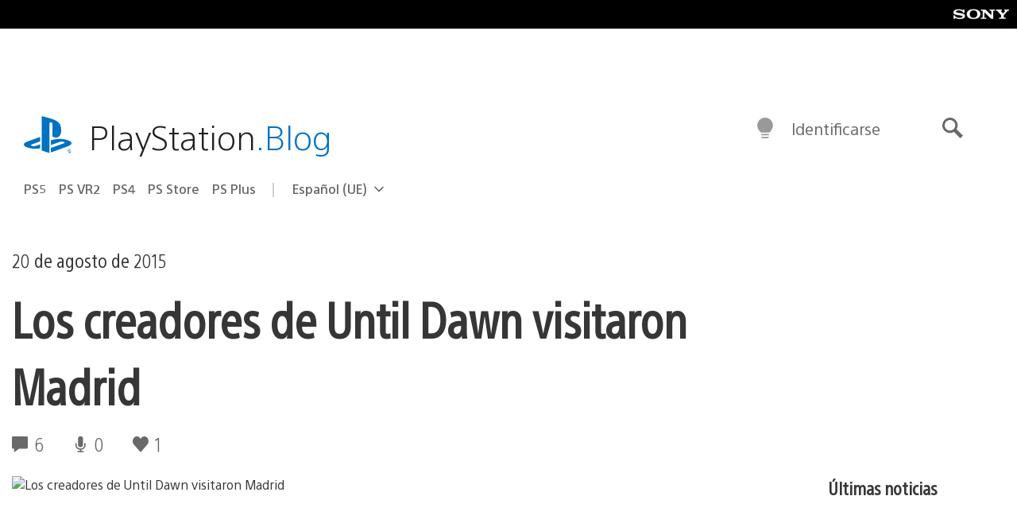

--- FILE ---
content_type: application/x-javascript;charset=utf-8
request_url: https://smetrics.aem.playstation.com/id?d_visid_ver=5.5.0&d_fieldgroup=A&mcorgid=BD260C0F53C9733E0A490D45%40AdobeOrg&mid=55408615434418333336029946598400672853&ts=1763694680473
body_size: -41
content:
{"mid":"55408615434418333336029946598400672853"}